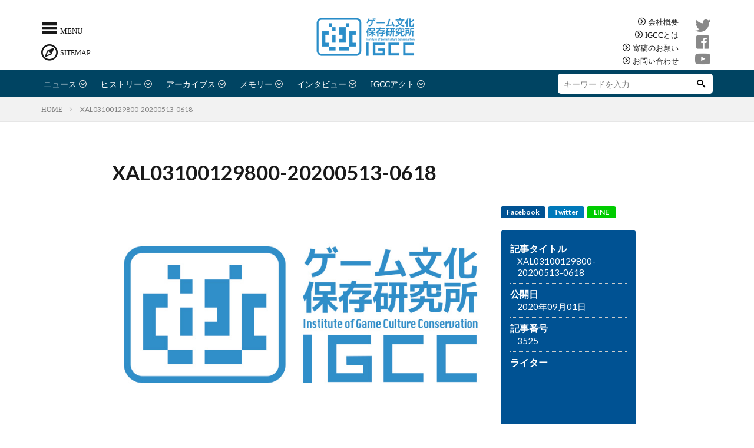

--- FILE ---
content_type: text/html; charset=UTF-8
request_url: https://igcc.jp/namcot-02/xal03100129800-20200513-0618/
body_size: 14020
content:
<!DOCTYPE html>
<html>

	<style>img:is([sizes="auto" i], [sizes^="auto," i]) { contain-intrinsic-size: 3000px 1500px }</style>
	
		<!-- All in One SEO 4.7.7.2 - aioseo.com -->
		<title>XAL03100129800-20200513-0618 | ゲーム文化保存研究所</title>
	<meta name="robots" content="max-image-preview:large" />
	<meta name="author" content="igccAdmin"/>
	<link rel="canonical" href="https://igcc.jp/namcot-02/xal03100129800-20200513-0618/" />
	<meta name="generator" content="All in One SEO (AIOSEO) 4.7.7.2" />
		<meta property="og:locale" content="ja_JP" />
		<meta property="og:site_name" content="ゲーム文化保存研究所" />
		<meta property="og:type" content="article" />
		<meta property="og:title" content="XAL03100129800-20200513-0618 | ゲーム文化保存研究所" />
		<meta property="og:url" content="https://igcc.jp/namcot-02/xal03100129800-20200513-0618/" />
		<meta property="article:published_time" content="2020-09-01T06:15:16+00:00" />
		<meta property="article:modified_time" content="2020-09-01T06:15:16+00:00" />
		<meta name="twitter:card" content="summary_large_image" />
		<meta name="twitter:site" content="@igcc_jp" />
		<meta name="twitter:title" content="XAL03100129800-20200513-0618 | ゲーム文化保存研究所" />
		<script type="application/ld+json" class="aioseo-schema">
			{"@context":"https:\/\/schema.org","@graph":[{"@type":"BreadcrumbList","@id":"https:\/\/igcc.jp\/namcot-02\/xal03100129800-20200513-0618\/#breadcrumblist","itemListElement":[{"@type":"ListItem","@id":"https:\/\/igcc.jp\/#listItem","position":1,"name":"\u5bb6","item":"https:\/\/igcc.jp\/","nextItem":{"@type":"ListItem","@id":"https:\/\/igcc.jp\/namcot-02\/xal03100129800-20200513-0618\/#listItem","name":"XAL03100129800-20200513-0618"}},{"@type":"ListItem","@id":"https:\/\/igcc.jp\/namcot-02\/xal03100129800-20200513-0618\/#listItem","position":2,"name":"XAL03100129800-20200513-0618","previousItem":{"@type":"ListItem","@id":"https:\/\/igcc.jp\/#listItem","name":"\u5bb6"}}]},{"@type":"ItemPage","@id":"https:\/\/igcc.jp\/namcot-02\/xal03100129800-20200513-0618\/#itempage","url":"https:\/\/igcc.jp\/namcot-02\/xal03100129800-20200513-0618\/","name":"XAL03100129800-20200513-0618 | \u30b2\u30fc\u30e0\u6587\u5316\u4fdd\u5b58\u7814\u7a76\u6240","inLanguage":"ja","isPartOf":{"@id":"https:\/\/igcc.jp\/#website"},"breadcrumb":{"@id":"https:\/\/igcc.jp\/namcot-02\/xal03100129800-20200513-0618\/#breadcrumblist"},"author":{"@id":"https:\/\/igcc.jp\/author\/igccadmin\/#author"},"creator":{"@id":"https:\/\/igcc.jp\/author\/igccadmin\/#author"},"datePublished":"2020-09-01T15:15:16+09:00","dateModified":"2020-09-01T15:15:16+09:00"},{"@type":"Organization","@id":"https:\/\/igcc.jp\/#organization","name":"\u30b2\u30fc\u30e0\u6587\u5316\u4fdd\u5b58\u7814\u7a76\u6240","description":"\u6545\u304d\u3092\u6e29\u3081\u3001\u65b0\u304d\u3092\u77e5\u308b \uff0d \u9ece\u660e\u671f\u306e\u30b2\u30fc\u30e0\u6587\u5316\u3092\u4fdd\u5b58\u30fb\u7814\u7a76\u3057\u3001\u65b0\u3057\u3044\u30b2\u30fc\u30e0\u6587\u5316\u3092\u5275\u51fa\u3059\u308b\u3002","url":"https:\/\/igcc.jp\/"},{"@type":"Person","@id":"https:\/\/igcc.jp\/author\/igccadmin\/#author","url":"https:\/\/igcc.jp\/author\/igccadmin\/","name":"igccAdmin","image":{"@type":"ImageObject","@id":"https:\/\/igcc.jp\/namcot-02\/xal03100129800-20200513-0618\/#authorImage","url":"https:\/\/secure.gravatar.com\/avatar\/5272f8b2c087b1b74d0a7255221ee52f?s=96&d=mm&r=g","width":96,"height":96,"caption":"igccAdmin"}},{"@type":"WebSite","@id":"https:\/\/igcc.jp\/#website","url":"https:\/\/igcc.jp\/","name":"\u30b2\u30fc\u30e0\u6587\u5316\u4fdd\u5b58\u7814\u7a76\u6240","description":"\u6545\u304d\u3092\u6e29\u3081\u3001\u65b0\u304d\u3092\u77e5\u308b \uff0d \u9ece\u660e\u671f\u306e\u30b2\u30fc\u30e0\u6587\u5316\u3092\u4fdd\u5b58\u30fb\u7814\u7a76\u3057\u3001\u65b0\u3057\u3044\u30b2\u30fc\u30e0\u6587\u5316\u3092\u5275\u51fa\u3059\u308b\u3002","inLanguage":"ja","publisher":{"@id":"https:\/\/igcc.jp\/#organization"}}]}
		</script>
		<!-- All in One SEO -->

		<!-- This site uses the Google Analytics by MonsterInsights plugin v9.2.4 - Using Analytics tracking - https://www.monsterinsights.com/ -->
		<!-- Note: MonsterInsights is not currently configured on this site. The site owner needs to authenticate with Google Analytics in the MonsterInsights settings panel. -->
					<!-- No tracking code set -->
				<!-- / Google Analytics by MonsterInsights -->
		<script type="text/javascript">
/* <![CDATA[ */
window._wpemojiSettings = {"baseUrl":"https:\/\/s.w.org\/images\/core\/emoji\/15.0.3\/72x72\/","ext":".png","svgUrl":"https:\/\/s.w.org\/images\/core\/emoji\/15.0.3\/svg\/","svgExt":".svg","source":{"concatemoji":"https:\/\/igcc.jp\/wp-includes\/js\/wp-emoji-release.min.js?ver=6.7.4"}};
/*! This file is auto-generated */
!function(i,n){var o,s,e;function c(e){try{var t={supportTests:e,timestamp:(new Date).valueOf()};sessionStorage.setItem(o,JSON.stringify(t))}catch(e){}}function p(e,t,n){e.clearRect(0,0,e.canvas.width,e.canvas.height),e.fillText(t,0,0);var t=new Uint32Array(e.getImageData(0,0,e.canvas.width,e.canvas.height).data),r=(e.clearRect(0,0,e.canvas.width,e.canvas.height),e.fillText(n,0,0),new Uint32Array(e.getImageData(0,0,e.canvas.width,e.canvas.height).data));return t.every(function(e,t){return e===r[t]})}function u(e,t,n){switch(t){case"flag":return n(e,"\ud83c\udff3\ufe0f\u200d\u26a7\ufe0f","\ud83c\udff3\ufe0f\u200b\u26a7\ufe0f")?!1:!n(e,"\ud83c\uddfa\ud83c\uddf3","\ud83c\uddfa\u200b\ud83c\uddf3")&&!n(e,"\ud83c\udff4\udb40\udc67\udb40\udc62\udb40\udc65\udb40\udc6e\udb40\udc67\udb40\udc7f","\ud83c\udff4\u200b\udb40\udc67\u200b\udb40\udc62\u200b\udb40\udc65\u200b\udb40\udc6e\u200b\udb40\udc67\u200b\udb40\udc7f");case"emoji":return!n(e,"\ud83d\udc26\u200d\u2b1b","\ud83d\udc26\u200b\u2b1b")}return!1}function f(e,t,n){var r="undefined"!=typeof WorkerGlobalScope&&self instanceof WorkerGlobalScope?new OffscreenCanvas(300,150):i.createElement("canvas"),a=r.getContext("2d",{willReadFrequently:!0}),o=(a.textBaseline="top",a.font="600 32px Arial",{});return e.forEach(function(e){o[e]=t(a,e,n)}),o}function t(e){var t=i.createElement("script");t.src=e,t.defer=!0,i.head.appendChild(t)}"undefined"!=typeof Promise&&(o="wpEmojiSettingsSupports",s=["flag","emoji"],n.supports={everything:!0,everythingExceptFlag:!0},e=new Promise(function(e){i.addEventListener("DOMContentLoaded",e,{once:!0})}),new Promise(function(t){var n=function(){try{var e=JSON.parse(sessionStorage.getItem(o));if("object"==typeof e&&"number"==typeof e.timestamp&&(new Date).valueOf()<e.timestamp+604800&&"object"==typeof e.supportTests)return e.supportTests}catch(e){}return null}();if(!n){if("undefined"!=typeof Worker&&"undefined"!=typeof OffscreenCanvas&&"undefined"!=typeof URL&&URL.createObjectURL&&"undefined"!=typeof Blob)try{var e="postMessage("+f.toString()+"("+[JSON.stringify(s),u.toString(),p.toString()].join(",")+"));",r=new Blob([e],{type:"text/javascript"}),a=new Worker(URL.createObjectURL(r),{name:"wpTestEmojiSupports"});return void(a.onmessage=function(e){c(n=e.data),a.terminate(),t(n)})}catch(e){}c(n=f(s,u,p))}t(n)}).then(function(e){for(var t in e)n.supports[t]=e[t],n.supports.everything=n.supports.everything&&n.supports[t],"flag"!==t&&(n.supports.everythingExceptFlag=n.supports.everythingExceptFlag&&n.supports[t]);n.supports.everythingExceptFlag=n.supports.everythingExceptFlag&&!n.supports.flag,n.DOMReady=!1,n.readyCallback=function(){n.DOMReady=!0}}).then(function(){return e}).then(function(){var e;n.supports.everything||(n.readyCallback(),(e=n.source||{}).concatemoji?t(e.concatemoji):e.wpemoji&&e.twemoji&&(t(e.twemoji),t(e.wpemoji)))}))}((window,document),window._wpemojiSettings);
/* ]]> */
</script>
<link rel='stylesheet' id='mci-footnotes-no-tooltips-pagelayout-none-css' href='https://igcc.jp/wp-content/plugins/footnotes/css/footnotes-nottbrpl0.min.css?ver=2.7.3' type='text/css' media='all' />
<link rel='stylesheet' id='snow-monkey-blocks/child-pages/nopro-css' href='https://igcc.jp/wp-content/plugins/snow-monkey-blocks/dist/block/child-pages/nopro.css?ver=1651487136' type='text/css' media='all' />
<link rel='stylesheet' id='snow-monkey-blocks/contents-outline/nopro-css' href='https://igcc.jp/wp-content/plugins/snow-monkey-blocks/dist/block/contents-outline/nopro.css?ver=1651487136' type='text/css' media='all' />
<link rel='stylesheet' id='snow-monkey-blocks/like-me-box/nopro-css' href='https://igcc.jp/wp-content/plugins/snow-monkey-blocks/dist/block/like-me-box/nopro.css?ver=1651487136' type='text/css' media='all' />
<link rel='stylesheet' id='snow-monkey-blocks/pickup-slider/nopro-css' href='https://igcc.jp/wp-content/plugins/snow-monkey-blocks/dist/block/pickup-slider/nopro.css?ver=1651487136' type='text/css' media='all' />
<link rel='stylesheet' id='snow-monkey-blocks/recent-posts/nopro-css' href='https://igcc.jp/wp-content/plugins/snow-monkey-blocks/dist/block/recent-posts/nopro.css?ver=1651487136' type='text/css' media='all' />
<link rel='stylesheet' id='snow-monkey-blocks/rss/nopro-css' href='https://igcc.jp/wp-content/plugins/snow-monkey-blocks/dist/block/rss/nopro.css?ver=1651487136' type='text/css' media='all' />
<link rel='stylesheet' id='snow-monkey-blocks/taxonomy-posts/nopro-css' href='https://igcc.jp/wp-content/plugins/snow-monkey-blocks/dist/block/taxonomy-posts/nopro.css?ver=1651487136' type='text/css' media='all' />
<link rel='stylesheet' id='snow-monkey-blocks/taxonomy-terms/nopro-css' href='https://igcc.jp/wp-content/plugins/snow-monkey-blocks/dist/block/taxonomy-terms/nopro.css?ver=1651487136' type='text/css' media='all' />
<style id='wp-emoji-styles-inline-css' type='text/css'>

	img.wp-smiley, img.emoji {
		display: inline !important;
		border: none !important;
		box-shadow: none !important;
		height: 1em !important;
		width: 1em !important;
		margin: 0 0.07em !important;
		vertical-align: -0.1em !important;
		background: none !important;
		padding: 0 !important;
	}
</style>
<link rel='stylesheet' id='wp-block-library-css' href='https://igcc.jp/wp-includes/css/dist/block-library/style.min.css?ver=6.7.4' type='text/css' media='all' />
<link rel='stylesheet' id='snow-monkey-blocks/accordion-css' href='https://igcc.jp/wp-content/plugins/snow-monkey-blocks/dist/block/accordion/style.css?ver=1651487136' type='text/css' media='all' />
<link rel='stylesheet' id='snow-monkey-blocks/alert-css' href='https://igcc.jp/wp-content/plugins/snow-monkey-blocks/dist/block/alert/style.css?ver=1651487136' type='text/css' media='all' />
<link rel='stylesheet' id='snow-monkey-blocks/balloon-css' href='https://igcc.jp/wp-content/plugins/snow-monkey-blocks/dist/block/balloon/style.css?ver=1651487136' type='text/css' media='all' />
<link rel='stylesheet' id='snow-monkey-blocks/box-css' href='https://igcc.jp/wp-content/plugins/snow-monkey-blocks/dist/block/box/style.css?ver=1651487136' type='text/css' media='all' />
<link rel='stylesheet' id='snow-monkey-blocks/btn-css' href='https://igcc.jp/wp-content/plugins/snow-monkey-blocks/dist/block/btn/style.css?ver=1651487136' type='text/css' media='all' />
<link rel='stylesheet' id='snow-monkey-blocks/btn-box-css' href='https://igcc.jp/wp-content/plugins/snow-monkey-blocks/dist/block/btn-box/style.css?ver=1651487136' type='text/css' media='all' />
<link rel='stylesheet' id='snow-monkey-blocks/buttons-css' href='https://igcc.jp/wp-content/plugins/snow-monkey-blocks/dist/block/buttons/style.css?ver=1651487136' type='text/css' media='all' />
<link rel='stylesheet' id='snow-monkey-blocks/categories-list-css' href='https://igcc.jp/wp-content/plugins/snow-monkey-blocks/dist/block/categories-list/style.css?ver=1651487136' type='text/css' media='all' />
<link rel='stylesheet' id='snow-monkey-blocks/container-css' href='https://igcc.jp/wp-content/plugins/snow-monkey-blocks/dist/block/container/style.css?ver=1651487136' type='text/css' media='all' />
<link rel='stylesheet' id='snow-monkey-blocks/countdown-css' href='https://igcc.jp/wp-content/plugins/snow-monkey-blocks/dist/block/countdown/style.css?ver=1651487136' type='text/css' media='all' />
<link rel='stylesheet' id='snow-monkey-blocks/directory-structure-css' href='https://igcc.jp/wp-content/plugins/snow-monkey-blocks/dist/block/directory-structure/style.css?ver=1651487136' type='text/css' media='all' />
<link rel='stylesheet' id='snow-monkey-blocks/evaluation-star-css' href='https://igcc.jp/wp-content/plugins/snow-monkey-blocks/dist/block/evaluation-star/style.css?ver=1651487136' type='text/css' media='all' />
<link rel='stylesheet' id='snow-monkey-blocks/faq-css' href='https://igcc.jp/wp-content/plugins/snow-monkey-blocks/dist/block/faq/style.css?ver=1651487136' type='text/css' media='all' />
<link rel='stylesheet' id='snow-monkey-blocks/information-css' href='https://igcc.jp/wp-content/plugins/snow-monkey-blocks/dist/block/information/style.css?ver=1651487136' type='text/css' media='all' />
<link rel='stylesheet' id='snow-monkey-blocks/items-css' href='https://igcc.jp/wp-content/plugins/snow-monkey-blocks/dist/block/items/style.css?ver=1651487136' type='text/css' media='all' />
<link rel='stylesheet' id='snow-monkey-blocks/list-css' href='https://igcc.jp/wp-content/plugins/snow-monkey-blocks/dist/block/list/style.css?ver=1651487136' type='text/css' media='all' />
<link rel='stylesheet' id='snow-monkey-blocks/media-text-css' href='https://igcc.jp/wp-content/plugins/snow-monkey-blocks/dist/block/media-text/style.css?ver=1651487136' type='text/css' media='all' />
<link rel='stylesheet' id='snow-monkey-blocks/panels-css' href='https://igcc.jp/wp-content/plugins/snow-monkey-blocks/dist/block/panels/style.css?ver=1651487136' type='text/css' media='all' />
<link rel='stylesheet' id='snow-monkey-blocks/price-menu-css' href='https://igcc.jp/wp-content/plugins/snow-monkey-blocks/dist/block/price-menu/style.css?ver=1651487136' type='text/css' media='all' />
<link rel='stylesheet' id='snow-monkey-blocks/pricing-table-css' href='https://igcc.jp/wp-content/plugins/snow-monkey-blocks/dist/block/pricing-table/style.css?ver=1651487136' type='text/css' media='all' />
<link rel='stylesheet' id='snow-monkey-blocks/rating-box-css' href='https://igcc.jp/wp-content/plugins/snow-monkey-blocks/dist/block/rating-box/style.css?ver=1651487136' type='text/css' media='all' />
<link rel='stylesheet' id='snow-monkey-blocks/section-css' href='https://igcc.jp/wp-content/plugins/snow-monkey-blocks/dist/block/section/style.css?ver=1651487136' type='text/css' media='all' />
<link rel='stylesheet' id='snow-monkey-blocks/section-break-the-grid-css' href='https://igcc.jp/wp-content/plugins/snow-monkey-blocks/dist/block/section-break-the-grid/style.css?ver=6.7.4' type='text/css' media='all' />
<link rel='stylesheet' id='snow-monkey-blocks/section-side-heading-css' href='https://igcc.jp/wp-content/plugins/snow-monkey-blocks/dist/block/section-side-heading/style.css?ver=1651487136' type='text/css' media='all' />
<link rel='stylesheet' id='snow-monkey-blocks/section-with-bgimage-css' href='https://igcc.jp/wp-content/plugins/snow-monkey-blocks/dist/block/section-with-bgimage/style.css?ver=1651487136' type='text/css' media='all' />
<link rel='stylesheet' id='snow-monkey-blocks/section-with-bgvideo-css' href='https://igcc.jp/wp-content/plugins/snow-monkey-blocks/dist/block/section-with-bgvideo/style.css?ver=1651487136' type='text/css' media='all' />
<link rel='stylesheet' id='slick-carousel-css' href='https://igcc.jp/wp-content/plugins/snow-monkey-blocks/dist/packages/slick/slick.css?ver=1651487136' type='text/css' media='all' />
<link rel='stylesheet' id='slick-carousel-theme-css' href='https://igcc.jp/wp-content/plugins/snow-monkey-blocks/dist/packages/slick/slick-theme.css?ver=1651487136' type='text/css' media='all' />
<link rel='stylesheet' id='snow-monkey-blocks/slider-css' href='https://igcc.jp/wp-content/plugins/snow-monkey-blocks/dist/block/slider/style.css?ver=1651487136' type='text/css' media='all' />
<link rel='stylesheet' id='spider-css' href='https://igcc.jp/wp-content/plugins/snow-monkey-blocks/dist/packages/spider/dist/css/spider.css?ver=1651487136' type='text/css' media='all' />
<link rel='stylesheet' id='snow-monkey-blocks/spider-contents-slider-css' href='https://igcc.jp/wp-content/plugins/snow-monkey-blocks/dist/block/spider-contents-slider/style.css?ver=1651487136' type='text/css' media='all' />
<link rel='stylesheet' id='snow-monkey-blocks/spider-pickup-slider-css' href='https://igcc.jp/wp-content/plugins/snow-monkey-blocks/dist/block/spider-pickup-slider/style.css?ver=1651487136' type='text/css' media='all' />
<link rel='stylesheet' id='snow-monkey-blocks/spider-slider-css' href='https://igcc.jp/wp-content/plugins/snow-monkey-blocks/dist/block/spider-slider/style.css?ver=1651487136' type='text/css' media='all' />
<link rel='stylesheet' id='snow-monkey-blocks/step-css' href='https://igcc.jp/wp-content/plugins/snow-monkey-blocks/dist/block/step/style.css?ver=1651487136' type='text/css' media='all' />
<link rel='stylesheet' id='snow-monkey-blocks/tabs-css' href='https://igcc.jp/wp-content/plugins/snow-monkey-blocks/dist/block/tabs/style.css?ver=1651487136' type='text/css' media='all' />
<link rel='stylesheet' id='snow-monkey-blocks/taxonomy-terms-css' href='https://igcc.jp/wp-content/plugins/snow-monkey-blocks/dist/block/taxonomy-terms/style.css?ver=1651487136' type='text/css' media='all' />
<link rel='stylesheet' id='snow-monkey-blocks/testimonial-css' href='https://igcc.jp/wp-content/plugins/snow-monkey-blocks/dist/block/testimonial/style.css?ver=1651487136' type='text/css' media='all' />
<link rel='stylesheet' id='snow-monkey-blocks/thumbnail-gallery-css' href='https://igcc.jp/wp-content/plugins/snow-monkey-blocks/dist/block/thumbnail-gallery/style.css?ver=1651487136' type='text/css' media='all' />
<link rel='stylesheet' id='liquid-block-speech-css' href='https://igcc.jp/wp-content/plugins/liquid-speech-balloon/css/block.css?ver=6.7.4' type='text/css' media='all' />
<link rel='stylesheet' id='snow-monkey-blocks-fallback-css' href='https://igcc.jp/wp-content/plugins/snow-monkey-blocks/dist/css/fallback.css?ver=1651487136' type='text/css' media='all' />
<link rel='stylesheet' id='snow-monkey-blocks-css' href='https://igcc.jp/wp-content/plugins/snow-monkey-blocks/dist/css/blocks.css?ver=1651487136' type='text/css' media='all' />
<style id='classic-theme-styles-inline-css' type='text/css'>
/*! This file is auto-generated */
.wp-block-button__link{color:#fff;background-color:#32373c;border-radius:9999px;box-shadow:none;text-decoration:none;padding:calc(.667em + 2px) calc(1.333em + 2px);font-size:1.125em}.wp-block-file__button{background:#32373c;color:#fff;text-decoration:none}
</style>
<style id='global-styles-inline-css' type='text/css'>
:root{--wp--preset--aspect-ratio--square: 1;--wp--preset--aspect-ratio--4-3: 4/3;--wp--preset--aspect-ratio--3-4: 3/4;--wp--preset--aspect-ratio--3-2: 3/2;--wp--preset--aspect-ratio--2-3: 2/3;--wp--preset--aspect-ratio--16-9: 16/9;--wp--preset--aspect-ratio--9-16: 9/16;--wp--preset--color--black: #000000;--wp--preset--color--cyan-bluish-gray: #abb8c3;--wp--preset--color--white: #ffffff;--wp--preset--color--pale-pink: #f78da7;--wp--preset--color--vivid-red: #cf2e2e;--wp--preset--color--luminous-vivid-orange: #ff6900;--wp--preset--color--luminous-vivid-amber: #fcb900;--wp--preset--color--light-green-cyan: #7bdcb5;--wp--preset--color--vivid-green-cyan: #00d084;--wp--preset--color--pale-cyan-blue: #8ed1fc;--wp--preset--color--vivid-cyan-blue: #0693e3;--wp--preset--color--vivid-purple: #9b51e0;--wp--preset--gradient--vivid-cyan-blue-to-vivid-purple: linear-gradient(135deg,rgba(6,147,227,1) 0%,rgb(155,81,224) 100%);--wp--preset--gradient--light-green-cyan-to-vivid-green-cyan: linear-gradient(135deg,rgb(122,220,180) 0%,rgb(0,208,130) 100%);--wp--preset--gradient--luminous-vivid-amber-to-luminous-vivid-orange: linear-gradient(135deg,rgba(252,185,0,1) 0%,rgba(255,105,0,1) 100%);--wp--preset--gradient--luminous-vivid-orange-to-vivid-red: linear-gradient(135deg,rgba(255,105,0,1) 0%,rgb(207,46,46) 100%);--wp--preset--gradient--very-light-gray-to-cyan-bluish-gray: linear-gradient(135deg,rgb(238,238,238) 0%,rgb(169,184,195) 100%);--wp--preset--gradient--cool-to-warm-spectrum: linear-gradient(135deg,rgb(74,234,220) 0%,rgb(151,120,209) 20%,rgb(207,42,186) 40%,rgb(238,44,130) 60%,rgb(251,105,98) 80%,rgb(254,248,76) 100%);--wp--preset--gradient--blush-light-purple: linear-gradient(135deg,rgb(255,206,236) 0%,rgb(152,150,240) 100%);--wp--preset--gradient--blush-bordeaux: linear-gradient(135deg,rgb(254,205,165) 0%,rgb(254,45,45) 50%,rgb(107,0,62) 100%);--wp--preset--gradient--luminous-dusk: linear-gradient(135deg,rgb(255,203,112) 0%,rgb(199,81,192) 50%,rgb(65,88,208) 100%);--wp--preset--gradient--pale-ocean: linear-gradient(135deg,rgb(255,245,203) 0%,rgb(182,227,212) 50%,rgb(51,167,181) 100%);--wp--preset--gradient--electric-grass: linear-gradient(135deg,rgb(202,248,128) 0%,rgb(113,206,126) 100%);--wp--preset--gradient--midnight: linear-gradient(135deg,rgb(2,3,129) 0%,rgb(40,116,252) 100%);--wp--preset--font-size--small: 13px;--wp--preset--font-size--medium: 20px;--wp--preset--font-size--large: 36px;--wp--preset--font-size--x-large: 42px;--wp--preset--spacing--20: 0.44rem;--wp--preset--spacing--30: 0.67rem;--wp--preset--spacing--40: 1rem;--wp--preset--spacing--50: 1.5rem;--wp--preset--spacing--60: 2.25rem;--wp--preset--spacing--70: 3.38rem;--wp--preset--spacing--80: 5.06rem;--wp--preset--shadow--natural: 6px 6px 9px rgba(0, 0, 0, 0.2);--wp--preset--shadow--deep: 12px 12px 50px rgba(0, 0, 0, 0.4);--wp--preset--shadow--sharp: 6px 6px 0px rgba(0, 0, 0, 0.2);--wp--preset--shadow--outlined: 6px 6px 0px -3px rgba(255, 255, 255, 1), 6px 6px rgba(0, 0, 0, 1);--wp--preset--shadow--crisp: 6px 6px 0px rgba(0, 0, 0, 1);}:where(.is-layout-flex){gap: 0.5em;}:where(.is-layout-grid){gap: 0.5em;}body .is-layout-flex{display: flex;}.is-layout-flex{flex-wrap: wrap;align-items: center;}.is-layout-flex > :is(*, div){margin: 0;}body .is-layout-grid{display: grid;}.is-layout-grid > :is(*, div){margin: 0;}:where(.wp-block-columns.is-layout-flex){gap: 2em;}:where(.wp-block-columns.is-layout-grid){gap: 2em;}:where(.wp-block-post-template.is-layout-flex){gap: 1.25em;}:where(.wp-block-post-template.is-layout-grid){gap: 1.25em;}.has-black-color{color: var(--wp--preset--color--black) !important;}.has-cyan-bluish-gray-color{color: var(--wp--preset--color--cyan-bluish-gray) !important;}.has-white-color{color: var(--wp--preset--color--white) !important;}.has-pale-pink-color{color: var(--wp--preset--color--pale-pink) !important;}.has-vivid-red-color{color: var(--wp--preset--color--vivid-red) !important;}.has-luminous-vivid-orange-color{color: var(--wp--preset--color--luminous-vivid-orange) !important;}.has-luminous-vivid-amber-color{color: var(--wp--preset--color--luminous-vivid-amber) !important;}.has-light-green-cyan-color{color: var(--wp--preset--color--light-green-cyan) !important;}.has-vivid-green-cyan-color{color: var(--wp--preset--color--vivid-green-cyan) !important;}.has-pale-cyan-blue-color{color: var(--wp--preset--color--pale-cyan-blue) !important;}.has-vivid-cyan-blue-color{color: var(--wp--preset--color--vivid-cyan-blue) !important;}.has-vivid-purple-color{color: var(--wp--preset--color--vivid-purple) !important;}.has-black-background-color{background-color: var(--wp--preset--color--black) !important;}.has-cyan-bluish-gray-background-color{background-color: var(--wp--preset--color--cyan-bluish-gray) !important;}.has-white-background-color{background-color: var(--wp--preset--color--white) !important;}.has-pale-pink-background-color{background-color: var(--wp--preset--color--pale-pink) !important;}.has-vivid-red-background-color{background-color: var(--wp--preset--color--vivid-red) !important;}.has-luminous-vivid-orange-background-color{background-color: var(--wp--preset--color--luminous-vivid-orange) !important;}.has-luminous-vivid-amber-background-color{background-color: var(--wp--preset--color--luminous-vivid-amber) !important;}.has-light-green-cyan-background-color{background-color: var(--wp--preset--color--light-green-cyan) !important;}.has-vivid-green-cyan-background-color{background-color: var(--wp--preset--color--vivid-green-cyan) !important;}.has-pale-cyan-blue-background-color{background-color: var(--wp--preset--color--pale-cyan-blue) !important;}.has-vivid-cyan-blue-background-color{background-color: var(--wp--preset--color--vivid-cyan-blue) !important;}.has-vivid-purple-background-color{background-color: var(--wp--preset--color--vivid-purple) !important;}.has-black-border-color{border-color: var(--wp--preset--color--black) !important;}.has-cyan-bluish-gray-border-color{border-color: var(--wp--preset--color--cyan-bluish-gray) !important;}.has-white-border-color{border-color: var(--wp--preset--color--white) !important;}.has-pale-pink-border-color{border-color: var(--wp--preset--color--pale-pink) !important;}.has-vivid-red-border-color{border-color: var(--wp--preset--color--vivid-red) !important;}.has-luminous-vivid-orange-border-color{border-color: var(--wp--preset--color--luminous-vivid-orange) !important;}.has-luminous-vivid-amber-border-color{border-color: var(--wp--preset--color--luminous-vivid-amber) !important;}.has-light-green-cyan-border-color{border-color: var(--wp--preset--color--light-green-cyan) !important;}.has-vivid-green-cyan-border-color{border-color: var(--wp--preset--color--vivid-green-cyan) !important;}.has-pale-cyan-blue-border-color{border-color: var(--wp--preset--color--pale-cyan-blue) !important;}.has-vivid-cyan-blue-border-color{border-color: var(--wp--preset--color--vivid-cyan-blue) !important;}.has-vivid-purple-border-color{border-color: var(--wp--preset--color--vivid-purple) !important;}.has-vivid-cyan-blue-to-vivid-purple-gradient-background{background: var(--wp--preset--gradient--vivid-cyan-blue-to-vivid-purple) !important;}.has-light-green-cyan-to-vivid-green-cyan-gradient-background{background: var(--wp--preset--gradient--light-green-cyan-to-vivid-green-cyan) !important;}.has-luminous-vivid-amber-to-luminous-vivid-orange-gradient-background{background: var(--wp--preset--gradient--luminous-vivid-amber-to-luminous-vivid-orange) !important;}.has-luminous-vivid-orange-to-vivid-red-gradient-background{background: var(--wp--preset--gradient--luminous-vivid-orange-to-vivid-red) !important;}.has-very-light-gray-to-cyan-bluish-gray-gradient-background{background: var(--wp--preset--gradient--very-light-gray-to-cyan-bluish-gray) !important;}.has-cool-to-warm-spectrum-gradient-background{background: var(--wp--preset--gradient--cool-to-warm-spectrum) !important;}.has-blush-light-purple-gradient-background{background: var(--wp--preset--gradient--blush-light-purple) !important;}.has-blush-bordeaux-gradient-background{background: var(--wp--preset--gradient--blush-bordeaux) !important;}.has-luminous-dusk-gradient-background{background: var(--wp--preset--gradient--luminous-dusk) !important;}.has-pale-ocean-gradient-background{background: var(--wp--preset--gradient--pale-ocean) !important;}.has-electric-grass-gradient-background{background: var(--wp--preset--gradient--electric-grass) !important;}.has-midnight-gradient-background{background: var(--wp--preset--gradient--midnight) !important;}.has-small-font-size{font-size: var(--wp--preset--font-size--small) !important;}.has-medium-font-size{font-size: var(--wp--preset--font-size--medium) !important;}.has-large-font-size{font-size: var(--wp--preset--font-size--large) !important;}.has-x-large-font-size{font-size: var(--wp--preset--font-size--x-large) !important;}
:where(.wp-block-post-template.is-layout-flex){gap: 1.25em;}:where(.wp-block-post-template.is-layout-grid){gap: 1.25em;}
:where(.wp-block-columns.is-layout-flex){gap: 2em;}:where(.wp-block-columns.is-layout-grid){gap: 2em;}
:root :where(.wp-block-pullquote){font-size: 1.5em;line-height: 1.6;}
</style>
<link rel='stylesheet' id='toc-screen-css' href='https://igcc.jp/wp-content/plugins/table-of-contents-plus/screen.min.css?ver=2411.1' type='text/css' media='all' />
<link rel='stylesheet' id='related-frontend-css-css' href='https://igcc.jp/wp-content/plugins/related/css/frontend-style.css?ver=3.4.1' type='text/css' media='all' />
<link rel='stylesheet' id='taxopress-frontend-css-css' href='https://igcc.jp/wp-content/plugins/simple-tags/assets/frontend/css/frontend.css?ver=3.28.1' type='text/css' media='all' />
<script type="text/javascript" src="https://igcc.jp/wp-includes/js/jquery/jquery.min.js?ver=3.7.1" id="jquery-core-js"></script>
<script type="text/javascript" src="https://igcc.jp/wp-includes/js/jquery/jquery-migrate.min.js?ver=3.4.1" id="jquery-migrate-js"></script>
<script type="text/javascript" src="https://igcc.jp/wp-content/plugins/snow-monkey-blocks/dist/packages/spider/dist/js/spider.js?ver=1651487136" id="spider-js"></script>
<script type="text/javascript" src="https://igcc.jp/wp-content/plugins/snow-monkey-blocks/dist/block/spider-pickup-slider/script.js?ver=1651487136" id="snow-monkey-blocks/spider-pickup-slider-js"></script>
<script type="text/javascript" src="https://igcc.jp/wp-content/plugins/snow-monkey-blocks/dist/block/spider-slider/script.js?ver=1651487136" id="snow-monkey-blocks/spider-slider-js"></script>
<script type="text/javascript" src="https://igcc.jp/wp-content/plugins/simple-tags/assets/frontend/js/frontend.js?ver=3.28.1" id="taxopress-frontend-js-js"></script>
<link rel="https://api.w.org/" href="https://igcc.jp/wp-json/" /><link rel="alternate" title="JSON" type="application/json" href="https://igcc.jp/wp-json/wp/v2/media/3525" /><link rel="EditURI" type="application/rsd+xml" title="RSD" href="https://igcc.jp/xmlrpc.php?rsd" />
<meta name="generator" content="WordPress 6.7.4" />
<link rel='shortlink' href='https://igcc.jp/?p=3525' />
<link rel="alternate" title="oEmbed (JSON)" type="application/json+oembed" href="https://igcc.jp/wp-json/oembed/1.0/embed?url=https%3A%2F%2Figcc.jp%2Fnamcot-02%2Fxal03100129800-20200513-0618%2F" />
<link rel="alternate" title="oEmbed (XML)" type="text/xml+oembed" href="https://igcc.jp/wp-json/oembed/1.0/embed?url=https%3A%2F%2Figcc.jp%2Fnamcot-02%2Fxal03100129800-20200513-0618%2F&#038;format=xml" />
<style type="text/css">.liquid-speech-balloon-01 .liquid-speech-balloon-avatar { background-image: url("https://igcc.jp/wp-content/uploads/2021/06/icon-anko120-5.png"); } .liquid-speech-balloon-02 .liquid-speech-balloon-avatar { background-image: url("https://igcc.jp/wp-content/uploads/2021/06/icon-tunakara120-1.png"); } .liquid-speech-balloon-03 .liquid-speech-balloon-avatar { background-image: url("https://igcc.jp/wp-content/uploads/2021/06/icon-lesser-casio-san120.png"); } .liquid-speech-balloon-04 .liquid-speech-balloon-avatar { background-image: url("https://igcc.jp/wp-content/uploads/2021/06/icon-maruyama-san120.png"); } .liquid-speech-balloon-05 .liquid-speech-balloon-avatar { background-image: url("https://igcc.jp/wp-content/uploads/2021/06/icon-kondo-san120.png"); } .liquid-speech-balloon-06 .liquid-speech-balloon-avatar { background-image: url("https://igcc.jp/wp-content/uploads/2021/09/fcbf97f22d298af207192187959903d9.png"); } .liquid-speech-balloon-07 .liquid-speech-balloon-avatar { background-image: url("https://igcc.jp/wp-content/uploads/2021/11/icon-shigihara-san.png"); } .liquid-speech-balloon-08 .liquid-speech-balloon-avatar { background-image: url("https://igcc.jp/wp-content/uploads/2021/12/icon-hime.png"); } .liquid-speech-balloon-09 .liquid-speech-balloon-avatar { background-image: url("https://igcc.jp/wp-content/uploads/2021/12/icon-sitappa.png"); } .liquid-speech-balloon-10 .liquid-speech-balloon-avatar { background-image: url("https://igcc.jp/wp-content/uploads/2021/12/icon-yusha.png"); } .liquid-speech-balloon-11 .liquid-speech-balloon-avatar { background-image: url("https://igcc.jp/wp-content/uploads/2021/12/shingi.png"); } .liquid-speech-balloon-12 .liquid-speech-balloon-avatar { background-image: url("https://igcc.jp/wp-content/uploads/2022/04/icon-hirachire.png"); } .liquid-speech-balloon-13 .liquid-speech-balloon-avatar { background-image: url("https://igcc.jp/wp-content/uploads/2022/06/icon-kurihara-san.png"); } .liquid-speech-balloon-14 .liquid-speech-balloon-avatar { background-image: url("https://igcc.jp/wp-content/uploads/2022/06/icon-sakamoto-san.png"); } .liquid-speech-balloon-15 .liquid-speech-balloon-avatar { background-image: url("https://igcc.jp/wp-content/uploads/2022/07/icon-cth-san.png"); } .liquid-speech-balloon-16 .liquid-speech-balloon-avatar { background-image: url("https://igcc.jp/wp-content/uploads/2022/07/icon-anko.png"); } .liquid-speech-balloon-17 .liquid-speech-balloon-avatar { background-image: url("https://igcc.jp/wp-content/uploads/2022/07/icon-igcccat.png"); } .liquid-speech-balloon-18 .liquid-speech-balloon-avatar { background-image: url("https://igcc.jp/wp-content/uploads/2022/08/icon-anko.png"); } .liquid-speech-balloon-19 .liquid-speech-balloon-avatar { background-image: url("https://igcc.jp/wp-content/uploads/2022/08/icon-kirariya-san.png"); } .liquid-speech-balloon-20 .liquid-speech-balloon-avatar { background-image: url("https://igcc.jp/wp-content/uploads/2024/08/15cc18330a27c1ae97eb89c531aaa508.png"); } .liquid-speech-balloon-21 .liquid-speech-balloon-avatar { background-image: url("https://igcc.jp/wp-content/uploads/2024/09/Illustration_kao.png"); } .liquid-speech-balloon-22 .liquid-speech-balloon-avatar { background-image: url("https://igcc.jp/wp-content/uploads/2024/12/cats.png"); } .liquid-speech-balloon-23 .liquid-speech-balloon-avatar { background-image: url("https://igcc.jp/wp-content/uploads/2024/12/toyamasan.png"); } .liquid-speech-balloon-24 .liquid-speech-balloon-avatar { background-image: url("https://igcc.jp/wp-content/uploads/2025/03/IllustrationB.png"); } .liquid-speech-balloon-25 .liquid-speech-balloon-avatar { background-image: url("https://igcc.jp/wp-content/uploads/2025/03/IllustrationC.png"); } .liquid-speech-balloon-26 .liquid-speech-balloon-avatar { background-image: url("https://igcc.jp/wp-content/uploads/2025/10/ge-iki87-ill1.png"); } .liquid-speech-balloon-27 .liquid-speech-balloon-avatar { background-image: url("https://igcc.jp/wp-content/uploads/2025/10/ge-iki87-ill11.png"); } .liquid-speech-balloon-28 .liquid-speech-balloon-avatar { background-image: url("https://igcc.jp/wp-content/uploads/2025/10/ge-iki87-ill6.png"); } .liquid-speech-balloon-29 .liquid-speech-balloon-avatar { background-image: url("https://igcc.jp/wp-content/uploads/2025/10/ge-iki87-ill9.png"); } .liquid-speech-balloon-30 .liquid-speech-balloon-avatar { background-image: url("https://igcc.jp/wp-content/uploads/2025/10/ge-iki87-ill7.png"); } .liquid-speech-balloon-31 .liquid-speech-balloon-avatar { background-image: url("https://igcc.jp/wp-content/uploads/2025/10/ge-iki87-ill2.png"); } .liquid-speech-balloon-32 .liquid-speech-balloon-avatar { background-image: url("https://igcc.jp/wp-content/uploads/2025/10/ge-iki87-ill4.png"); } .liquid-speech-balloon-33 .liquid-speech-balloon-avatar { background-image: url("https://igcc.jp/wp-content/uploads/2025/10/ge-iki87-ill5.png"); } .liquid-speech-balloon-34 .liquid-speech-balloon-avatar { background-image: url("https://igcc.jp/wp-content/uploads/2025/10/ge-iki87-ill12.png"); } .liquid-speech-balloon-35 .liquid-speech-balloon-avatar { background-image: url("https://igcc.jp/wp-content/uploads/2025/10/ge-iki87-ill8.png"); } .liquid-speech-balloon-36 .liquid-speech-balloon-avatar { background-image: url("https://igcc.jp/wp-content/uploads/2025/10/ge-iki87-ill3.png"); } .liquid-speech-balloon-37 .liquid-speech-balloon-avatar { background-image: url("https://igcc.jp/wp-content/uploads/2025/10/ge-iki87-ill10.png"); } .liquid-speech-balloon-01 .liquid-speech-balloon-avatar::after { content: "あんこ"; } .liquid-speech-balloon-02 .liquid-speech-balloon-avatar::after { content: "からしま"; } .liquid-speech-balloon-03 .liquid-speech-balloon-avatar::after { content: "まつした"; } .liquid-speech-balloon-04 .liquid-speech-balloon-avatar::after { content: "まるやま"; } .liquid-speech-balloon-05 .liquid-speech-balloon-avatar::after { content: "こんどう"; } .liquid-speech-balloon-06 .liquid-speech-balloon-avatar::after { content: "おこさま鉄山アキラ"; } .liquid-speech-balloon-07 .liquid-speech-balloon-avatar::after { content: "しぎはら"; } .liquid-speech-balloon-08 .liquid-speech-balloon-avatar::after { content: "ひめ"; } .liquid-speech-balloon-09 .liquid-speech-balloon-avatar::after { content: "したっぱ"; } .liquid-speech-balloon-10 .liquid-speech-balloon-avatar::after { content: "ゆうしゃ"; } .liquid-speech-balloon-11 .liquid-speech-balloon-avatar::after { content: "しんぎ"; } .liquid-speech-balloon-12 .liquid-speech-balloon-avatar::after { content: "ひらちれ"; } .liquid-speech-balloon-13 .liquid-speech-balloon-avatar::after { content: "栗原孝典さん"; } .liquid-speech-balloon-14 .liquid-speech-balloon-avatar::after { content: "坂本慎一さん"; } .liquid-speech-balloon-15 .liquid-speech-balloon-avatar::after { content: "喜多さん"; } .liquid-speech-balloon-16 .liquid-speech-balloon-avatar::after { content: "あんこ"; } .liquid-speech-balloon-17 .liquid-speech-balloon-avatar::after { content: "文化ネコ"; } .liquid-speech-balloon-18 .liquid-speech-balloon-avatar::after { content: "あんこ"; } .liquid-speech-balloon-19 .liquid-speech-balloon-avatar::after { content: "きらり屋さん"; } .liquid-speech-balloon-20 .liquid-speech-balloon-avatar::after { content: "taito店員さん"; } .liquid-speech-balloon-21 .liquid-speech-balloon-avatar::after { content: "タイトー下崎さん"; } .liquid-speech-balloon-22 .liquid-speech-balloon-avatar::after { content: "猫"; } .liquid-speech-balloon-23 .liquid-speech-balloon-avatar::after { content: "外山さん"; } .liquid-speech-balloon-24 .liquid-speech-balloon-avatar::after { content: "細川さん"; } .liquid-speech-balloon-25 .liquid-speech-balloon-avatar::after { content: "タイトーステーションBIGBOX高田馬場店"; } .liquid-speech-balloon-26 .liquid-speech-balloon-avatar::after { content: "弟子サラさん（AAA）"; } .liquid-speech-balloon-27 .liquid-speech-balloon-avatar::after { content: "大堀康祐さん（ANS）"; } .liquid-speech-balloon-28 .liquid-speech-balloon-avatar::after { content: "ででおさん（OPA→MMR→DDO）"; } .liquid-speech-balloon-29 .liquid-speech-balloon-avatar::after { content: "IMOさん（IMO）"; } .liquid-speech-balloon-30 .liquid-speech-balloon-avatar::after { content: "みさいル小野さん（IZU）"; } .liquid-speech-balloon-31 .liquid-speech-balloon-avatar::after { content: "辛島由紀子さん（NNT）"; } .liquid-speech-balloon-32 .liquid-speech-balloon-avatar::after { content: "きらり屋さん（OK3、OKS、OKAASAN）"; } .liquid-speech-balloon-33 .liquid-speech-balloon-avatar::after { content: "松岡毅さん（OJI）"; } .liquid-speech-balloon-34 .liquid-speech-balloon-avatar::after { content: "手塚一郎さん（SPC）"; } .liquid-speech-balloon-35 .liquid-speech-balloon-avatar::after { content: "外山雄一さん（TOY、Y.TOYAMA）"; } .liquid-speech-balloon-36 .liquid-speech-balloon-avatar::after { content: "ヒバナヨケルさん（KAN → STP → YKR）"; } .liquid-speech-balloon-37 .liquid-speech-balloon-avatar::after { content: "T³-CYR-WIZさん（WIZ）"; } </style>
		<style type="text/css" id="wp-custom-css">
			.liquid-speech-balloon-text p { margin: 0; }
		</style>
		
<style type="text/css" media="all">
.footnotes_reference_container {margin-top: 24px !important; margin-bottom: 0px !important;}
.footnote_container_prepare > p {border-bottom: 1px solid #aaaaaa !important;}


</style>
<head>
    <meta charset="UTF-8">
    <title>XAL03100129800-20200513-0618 ｜ゲーム文化保存研究所</title>
    <link class="css-async" rel ="stylesheet" href="/icon.min.css">
    <link class="css-async" rel href="https://fonts.googleapis.com/css?family=Lato:100,300,400,700,900">
    <link class="css-async" rel href="https://fonts.googleapis.com/css?family=Fjalla+One">
    <link rel="stylesheet" href="/style.css?20190928a">
    <script src="https://ajax.googleapis.com/ajax/libs/jquery/1.12.4/jquery.min.js"></script>
    <meta http-equiv="X-UA-Compatible" content="IE=edge">
    <meta name="viewport" content="width=device-width, initial-scale=1, viewport-fit=cover"/>

    <link rel="icon" href="https://igcc.jp/wp-content/uploads/2017/10/cropped-favi-32x32.png" sizes="32x32"/>
    <link rel="icon" href="https://igcc.jp/wp-content/uploads/2017/10/cropped-favi-259x259.png" sizes="192x192"/>
    <link rel="apple-touch-icon-precomposed" href="https://igcc.jp/wp-content/uploads/2017/10/cropped-favi-259x259.png"/>
    <meta name="msapplication-TileImage" content="https://igcc.jp/wp-content/uploads/2017/10/cropped-favi.png"/>
    <!-- slider -->
    <link href="/slick/slick-theme.css" rel="stylesheet" type="text/css">
    <link href="/slick/slick.css" rel="stylesheet" type="text/css">

    <script type="text/javascript" src="https://cdnjs.cloudflare.com/ajax/libs/jquery.tablesorter/2.31.0/js/jquery.tablesorter.min.js"></script>
    <link class="css-async" async rel="stylesheet" href="/database-table.css">
    <script type="text/javascript" src="/slick/slick.min.js"></script>
    <script>
    jQuery(function(){
        $('.slider').slick({
          fade:true,
          autoplay:true,
          autoplaySpeed:3000,
          dots:true,
          arrows:false,
        });
        $('.database').tablesorter(
          {
            headers: {
            }
          }
        );
    });
    </script>
    <!-- /slider -->
    
</head>

<body data-rsssl=1 class="attachment attachment-template-default single single-attachment postid-3525 attachmentid-3525 attachment-jpeg" id="top" >

<header class="l-header">
    <div class="container container-header">
        <!--logo-->
        <p class="siteTitle">
            <a class="siteTitle__link" href="/"><img class="siteTitle__logo" src="/imgs/logo-igcc.png" srcset="/imgs/logo-igcc.png 1x , /imgs/logo-igcc2x.png 2x" alt="IGCC"></a>
        </p>
        <!--/logo-->

        <!--searchBtn-->
        <div class="searchBtn searchBtn-right searchBtn-zero">
            <input class="searchBtn__checkbox" id="searchBtn-checkbox" type="checkbox">
            <label class="searchBtn__link searchBtn__link-text icon-burger-menu" for="searchBtn-checkbox"></label>
            <label class="searchBtn__unshown" for="searchBtn-checkbox"></label>

            <div class="searchBtn__content">
                <div class="searchBtn__scroll">
                    <label class="searchBtn__close" for="searchBtn-checkbox">CLOSE</label>
                    <div class="searchBtn__contentInner">
                        <aside class="widget">
                            <div class="widgetSearch">
                                <form method="get" action="https://igcc.jp/">
                                <div class="widgetSearch__contents">
                                    <h3 class="heading heading-tertiary">キーワード</h3>
                                    <input class="widgetSearch__input widgetSearch__input-max" type="text" name="s" placeholder="キーワードを入力" value="">
                                </div>
                                <div class="btn btn-search">
                                    <button class="btn__link btn__link-search" type="submit" value="search">検索</button>
                                </div>
                                </form>
                                <div class="md-links-wrapper">
                                    <ul class="md-links">
                                        <li class="md-link"><a href="/sitemap/">sitemap</a></li>
                                    </ul>
                                    
                                    <ul class="md-links">

                <li class="md-link">
                    <a href="https://igcc.jp/category/news/">ニュース</a>
                </li>

                <li class="md-link">
                    <a href="https://igcc.jp/category/history/">ヒストリー</a>
                    <ul class="md-links-sub">
                      <li class="nav-links-sub__item"><a href="https://igcc.jp/category/history/%e3%83%93%e3%83%87%e3%82%aa%e3%82%b2%e3%83%bc%e3%83%a0%e3%81%ae%e6%ad%b4%e5%8f%b2/">ビデオゲームの歴史</a></li>
                      <li class="nav-links-sub__item"><a href="https://igcc.jp/category/history/videogame-genealogy/">ビデオゲーム系譜学</a>
                      </li>
                    </ul>
                </li>

                <li class="md-link">
                  <a href="https://igcc.jp/category/archives/">アーカイブス</a>
                  <ul class="md-links-sub">
                    <li class="nav-links-sub__item"><a href="https://igcc.jp/category/archives/my-favorite/">マイ・フェイバリッツ</a></li>
                    <li class="nav-links-sub__item"><a href="/データベース一覧/">データベース</a></li>
                  </ul>
                </li>

                <li class="md-link">
                    <a href="https://igcc.jp/category/memory/">メモリー</a>
                    <ul class="md-links-sub">
                      <li class="nav-links-sub__item"><a href="https://igcc.jp/category/memory/%e3%82%b2%e3%83%bc%e3%83%a0%e3%83%a1%e3%83%87%e3%82%a3%e3%82%a2/">ゲームメディア</a></li>
                      <li class="nav-links-sub__item"><a href="https://igcc.jp/category/memory/%e3%83%9e%e3%82%a4%e3%83%bb%e3%83%99%e3%82%b9%e3%83%88%e3%83%bb%e3%82%a2%e3%83%bc%e3%82%b1%e3%83%bc%e3%83%89%e3%82%b2%e3%83%bc%e3%83%a0/">マイ・ベスト・アーケードゲーム</a></li>
                      <li class="nav-links-sub__item"><a href="https://igcc.jp/category/memory/%e8%81%96%e5%9c%b0%e5%b7%a1%e7%a4%bc/">聖地巡礼</a></li>
                      <li class="nav-links-sub__item"><a href="https://igcc.jp/category/memory/times-past/">ゲーム今昔物語</a></li>
                    </ul>
                </li>

                <li class="md-link">
                  <a href="https://igcc.jp/category/interview/">インタビュー</a>
                  <ul class="md-links-sub">
                    <li class="nav-links-sub__item"><a href="https://igcc.jp/category/interview/creators-voicelegend/">クリエイターズ・ボイス</a></li>
                    <li class="nav-links-sub__item"><a href="https://igcc.jp/category/interview/oral-history/">オーラル・ヒストリー</a></li>
                  </ul>
                </li>

                <li class="md-link">
                    <a href="https://igcc.jp/category/igcc-act/">IGCCアクト</a>
                </li>
            </ul>
                                    <ul class="md-links">
                                        <li class="md-link"><a href="/company/">会社概要</a></li>
                                        <li class="md-link"><a href="/about/">IGCCとは</a></li>
                                        <li class="md-link"><a href="/wanted/">寄稿のお願い</a></li>
                                        
                                        <li class="md-link"><a href="/contact/">お問い合わせ</a></li>
                                    </ul>
                                    <ul class="md-links">
                                        <li class="md-link"><a href="/terms-of-service/">利用規約</a></li>
                                        <li class="md-link"><a href="/privacy-policy/">プライバシーポリシー</a></li>
                                    </ul>
                                    <ul class="md-links">
                                        <li class="md-link"><a href="/ライター紹介/">ライター紹介</a></li>
                                    </ul>
                                </div>
                            </div>
                        </aside>
                    </div>
                </div>
            </div>
        </div>
        <!--/searchBtn-->

        <!-- sitemap -->
        <a href="/sitemap/" class="icon-compass2 header-sitemap"></a>
        <!-- /sitemap -->

        <!-- head-sublink -->
        <ul class="header-sublinks u-none-sp">
            <li class="header-sublink"><a href="/company/" class="icon-circle-right">会社概要</a></li>
            <li class="header-sublink"><a href="/about/" class="icon-circle-right">IGCCとは</a></li>
            <li class="header-sublink"><a href="/wanted/" class="icon-circle-right">寄稿のお願い</a></li>
            <li class="header-sublink"><a href="/contact/" class="icon-circle-right">お問い合わせ</a></li>
        </ul><!-- /head-sublink -->

        <!-- SNSicons -->
        <ul class="header-snsIcons">
            <li class="header-snsIcon"><a href="https://twitter.com/igcc_jp" class="icon-twitter"></a></li>
            <li class="header-snsIcon"><a href="https://www.facebook.com/igcc.jp/" class="icon-facebook2"></a></li>
            <li class="header-snsIcon"><a href="https://www.youtube.com/channel/UCqIky20ijOt3gcKf_Qgxy8A" class="icon-youtube"></a></li>
        </ul>
        <!-- /SNSicons -->
    </div>
</header>

<nav class="global-nav u-none-sp">
    <div class="nav-layout">
        <div class="nav-links-wrapper">
            <ul class="nav-links">

                <li class="nav-links__item">
                    <a href="https://igcc.jp/category/news/" class="icon-circle-down">ニュース</a>
                </li>

                <li class="nav-links__item">
                    <a href="https://igcc.jp/category/history/" class="icon-circle-down">ヒストリー</a>
<ul class="nav-links-sub">
<li class="nav-links-sub__item"><a href="https://igcc.jp/category/history/%e3%83%93%e3%83%87%e3%82%aa%e3%82%b2%e3%83%bc%e3%83%a0%e3%81%ae%e6%ad%b4%e5%8f%b2/">ビデオゲームの歴史</a><li>
<li class="nav-links-sub__item"><a href="https://igcc.jp/category/history/videogame-genealogy/">ビデオゲーム系譜学</a><li>
</ul>
                </li>

                <li class="nav-links__item">
                    <a href="https://igcc.jp/category/archives/" class="icon-circle-down">アーカイブス</a>
<ul class="nav-links-sub">
<li class="nav-links-sub__item"><a href="https://igcc.jp/category/archives/my-favorite/">マイ・フェイバリッツ</a><li>
<li class="nav-links-sub__item"><a href="/データベース一覧/">データベース</a><li>
</ul>
                </li>

                <li class="nav-links__item">
                    <a href="https://igcc.jp/category/memory/" class="icon-circle-down">メモリー</a>
<ul class="nav-links-sub">
<li class="nav-links-sub__item"><a href="https://igcc.jp/category/memory/%e3%82%b2%e3%83%bc%e3%83%a0%e3%83%a1%e3%83%87%e3%82%a3%e3%82%a2/">ゲームメディア</a><li>
<li class="nav-links-sub__item"><a href="https://igcc.jp/category/memory/%e3%83%9e%e3%82%a4%e3%83%bb%e3%83%99%e3%82%b9%e3%83%88%e3%83%bb%e3%82%a2%e3%83%bc%e3%82%b1%e3%83%bc%e3%83%89%e3%82%b2%e3%83%bc%e3%83%a0/">マイ・ベスト・アーケードゲーム</a><li>
<li class="nav-links-sub__item"><a href="https://igcc.jp/category/memory/%e8%81%96%e5%9c%b0%e5%b7%a1%e7%a4%bc/">聖地巡礼</a><li>
<li class="nav-links-sub__item"><a href="https://igcc.jp/category/memory/times-past/">ゲーム今昔物語</a><li>
</ul>
                </li>

                <li class="nav-links__item">
                    <a href="https://igcc.jp/category/interview/" class="icon-circle-down">インタビュー</a>
<ul class="nav-links-sub">
<li class="nav-links-sub__item"><a href="https://igcc.jp/category/interview/creators-voicelegend/">クリエイターズ・ボイス</a><li>
<li class="nav-links-sub__item"><a href="https://igcc.jp/category/interview/oral-history/">オーラル・ヒストリー</a><li>
</ul>
                </li>

                <li class="nav-links__item">
                    <a href="https://igcc.jp/category/igcc-act/" class="icon-circle-down">IGCCアクト</a>
                </li>
            </ul>
        </div>
        <div class="searchHead__search ">
            <form class="searchHead__form" method="get" target="_top" action="https://igcc.jp">
            <input class="searchHead__input" type="text" maxlength="50" name="s" placeholder="キーワードを入力" value="">
            <button class="searchHead__submit icon-search" type="submit" value="search"></button>
            </form>
        </div>
    </div>
</nav>


<div class="wider">
    <!--breadcrum-->
    <div class="breadcrumb">
        <ul class="breadcrumb__list container">
            <li class="breadcrumb__item icon-home"><a href="/">HOME</a></li>
                                    <li class="breadcrumb__item breadcrumb__item-current">XAL03100129800-20200513-0618</li>
        </ul>
    </div><!--/breadcrum-->
</div>

<div class="l-wrapper">

<!--l-main-->
<main id="main" class="site-main l-main l-main-wide900" role="main">
    <div class="ast-row">
        <article>
			<h1>
				XAL03100129800-20200513-0618			</h1> 

<div>
  	
</div>
              <div class="eye-catch-wrapper">
                <div class="post-thumb">
                  <img src="/wp-content/uploads/2019/09/igcc-eyecatch.jpg" alt="">
                </div>
                <div class="sub-data">
                  <div class="sns-btns">
                    <ul class="sns-btns-list">
                      <li class="sns-btns-list__facebook">
                        <a href="https://www.facebook.com/sharer/sharer.php?u=https://igcc.jp/namcot-02/xal03100129800-20200513-0618/&t=XAL03100129800-20200513-0618" target="blank" class="balloon-btn-link facebook-balloon-btn-link" rel="nofollow" onclick="window.open(this.href, 'window', 'width=600, height=400, menubar=no, toolbar=no, scrollbars=yes'); return false;">
                          <span>Facebook</span></a>
                          
                      </li>
                      <li class="sns-btns-list__twitter">
                        <a href="http://twitter.com/share?text=XAL03100129800-20200513-0618&url=https://igcc.jp/namcot-02/xal03100129800-20200513-0618/" target="blank" class="balloon-btn-link twitter-balloon-btn-link" rel="nofollow" onclick="window.open(this.href, 'window', 'width=600, height=400, menubar=no, toolbar=no, scrollbars=yes'); return false;">
                        <span>Twitter</span></a>
                      </li>
                      <li class="sns-btns-list__line"><a data-site="" class="ssba_line_share" href="https://social-plugins.line.me/lineit/share?url=https://igcc.jp/?p=3525&amp;preview=true" target="_blank">LINE</a></li>
                    </ul>
                  </div>
                  <ul class="sub-data__list">
                    <li>
                      <dl class="sub-data__list__dl">
                        <dt class="sub-data__list__dt">記事タイトル</dt><dd class="sub-data__list__dd">XAL03100129800-20200513-0618</dd>
                      </dl>
                    </li>
                    <li>
                      <dl class="sub-data__list__dl">
                        <dt class="sub-data__list__dt">公開日</dt><dd class="sub-data__list__dd">2020年09月01日</dd>
                      </dl>
                    </li>
                    <li>
                      <dl class="sub-data__list__dl">
                        <dt class="sub-data__list__dt">記事番号</dt><dd class="sub-data__list__dd">3525</dd>
                      </dl>
                    </li>
                    <li>
                      <dl class="sub-data__list__dl"><dt class="sub-data__list__dt">ライター</dt><dd class="sub-data__list__dd">
  </dd>
                      </dl>
                    </li>
      
                  </ul>
                </div>
              </div>
<p class="attachment"><a href='https://igcc.jp/wp-content/uploads/2020/09/XAL03100129800-20200513-0618.jpg'><img fetchpriority="high" decoding="async" width="300" height="169" src="https://igcc.jp/wp-content/uploads/2020/09/XAL03100129800-20200513-0618-300x169.jpg" class="attachment-medium size-medium" alt="" srcset="https://igcc.jp/wp-content/uploads/2020/09/XAL03100129800-20200513-0618-300x169.jpg 300w, https://igcc.jp/wp-content/uploads/2020/09/XAL03100129800-20200513-0618-1024x576.jpg 1024w, https://igcc.jp/wp-content/uploads/2020/09/XAL03100129800-20200513-0618-768x432.jpg 768w, https://igcc.jp/wp-content/uploads/2020/09/XAL03100129800-20200513-0618-375x211.jpg 375w, https://igcc.jp/wp-content/uploads/2020/09/XAL03100129800-20200513-0618.jpg 1280w" sizes="(max-width: 300px) 100vw, 300px" /></a></p>
        </article>
    
        <!--  同カテゴリの前後の記事へ移動 -->
        <div class="contents-slide mtop30">
            <button class="contents-slide__button"><a href="https://igcc.jp/namcot-02/" rel="prev">《前の記事へ</a></button>
            <button class="contents-slide__button"></button>
        </div>
    </div>




<h3 class="reccomend-post">こんな記事がよく読まれています</h3>
        <input type="radio" name="controller__viewRadio" value="viewWide" class="controller__viewRadio" id="viewWide" >
        <input type="radio" name="controller__viewRadio" value="viewCard" class="controller__viewRadio" id="viewCard" checked>
        <input type="radio" name="controller__viewRadio" value="viewNormal" class="controller__viewRadio icon-list" id="viewNormal" >
<div class="archive">

                <article class="archive__item">
                <div class="eyecatch">
                    <a class="eyecatch__link" href="https://igcc.jp/vgm%e3%83%ad%e3%83%9c%e3%83%83%e3%83%88/">
                                        <img src="https://igcc.jp/wp-content/uploads/2019/08/a97be92f8a90c58ce567e0227516da19-754x496.jpg" data-layzr="https://igcc.jp/wp-content/uploads/2019/08/a97be92f8a90c58ce567e0227516da19-754x496.jpg" class="attachment icatch375 size-icatch375 wp-post-image" alt="" />
                                        </a>
                </div>
                <div class="archive__contents">
                <div class="dateList">
						<p class="dateList__item icon-clock">2018年04月26日</p>
                    </div>
                    <h2 class="heading heading-secondary">
                        <a href="https://igcc.jp/vgm%e3%83%ad%e3%83%9c%e3%83%83%e3%83%88/">北関東のレトロゲームファンが集う聖地「VGMロボット深谷店」</a>
                    </h2>
                    <p class="phrase phrase-secondary"><p>埼玉県深谷市の「ビデオゲームミュージアム ロボット 深谷店」（以下、VGMロボット）は、北関東で唯一のレトロアーケードゲーム専門店ではないだろうか。 VGMロボットを運営している株式会社ロボットは20[&hellip;]</p>
</p>
                </div>
            </article>
                <article class="archive__item">
                <div class="eyecatch">
                    <a class="eyecatch__link" href="https://igcc.jp/hey/">
                                        <img src="https://igcc.jp/wp-content/uploads/2019/08/hey1-754x496.jpg" data-layzr="https://igcc.jp/wp-content/uploads/2019/08/hey1-754x496.jpg" class="attachment icatch375 size-icatch375 wp-post-image" alt="" />
                                        </a>
                </div>
                <div class="archive__contents">
                <div class="dateList">
						<p class="dateList__item icon-clock">2018年06月21日</p>
                    </div>
                    <h2 class="heading heading-secondary">
                        <a href="https://igcc.jp/hey/">秋葉原ゲーセンの老舗にしてコアなプレイヤーが集うレトロゲームの王国 「Hey」</a>
                    </h2>
                    <p class="phrase phrase-secondary"><p>「Hey」はゲームセンター激戦区の秋葉原で営業するタイトー直営の店舗だ。中央通り沿いにあり、秋葉原駅電気街口からも程近い場所で営業している。ライバル店に挟まれ、メインとなる営業フロアが2階から4階とい[&hellip;]</p>
</p>
                </div>
            </article>
                <article class="archive__item">
                <div class="eyecatch">
                    <a class="eyecatch__link" href="https://igcc.jp/%e3%83%9f%e3%83%83%e3%82%ad%e3%83%bc1/">
                                        <img src="https://igcc.jp/wp-content/uploads/2019/08/Micky1-1-375x250.jpg" data-layzr="https://igcc.jp/wp-content/uploads/2019/08/Micky1-1-375x250.jpg" class="attachment icatch375 size-icatch375 wp-post-image" alt="" />
                                        </a>
                </div>
                <div class="archive__contents">
                <div class="dateList">
						<p class="dateList__item icon-clock">2019年08月16日</p>
                    </div>
                    <h2 class="heading heading-secondary">
                        <a href="https://igcc.jp/%e3%83%9f%e3%83%83%e3%82%ad%e3%83%bc1/">本の街を見守ってきた老舗ゲーセンが残したもの～神保町ゲーセン「ミッキー」～前編</a>
                    </h2>
                    <p class="phrase phrase-secondary"><p>あまたあるゲームセンター（以下、ゲーセン）の中には、異彩を放ち、プレイヤーの記憶に残るロケーションも多い。当メディアではそんなゲーセンを度々紹介してきたが、今回紹介する店舗も、東京のゲーマーたちにとっ[&hellip;]</p>
</p>
                </div>
            </article>
                <article class="archive__item">
                <div class="eyecatch">
                    <a class="eyecatch__link" href="https://igcc.jp/%e3%82%b2%e3%83%bc%e3%83%a0%e3%82%bb%e3%83%b3%e3%82%bf%e3%83%bc%e8%81%96%e5%9c%b0%e5%b7%a1%e7%a4%bc-%e6%96%b0%e5%ae%bf%e2%91%a0/">
                                        <img src="https://igcc.jp/wp-content/uploads/2019/08/IMG_9769-2018-03-03-11-28-37-754x496.jpg" data-layzr="https://igcc.jp/wp-content/uploads/2019/08/IMG_9769-2018-03-03-11-28-37-754x496.jpg" class="attachment icatch375 size-icatch375 wp-post-image" alt="" />
                                        </a>
                </div>
                <div class="archive__contents">
                <div class="dateList">
						<p class="dateList__item icon-clock">2018年04月10日</p>
                    </div>
                    <h2 class="heading heading-secondary">
                        <a href="https://igcc.jp/%e3%82%b2%e3%83%bc%e3%83%a0%e3%82%bb%e3%83%b3%e3%82%bf%e3%83%bc%e8%81%96%e5%9c%b0%e5%b7%a1%e7%a4%bc-%e6%96%b0%e5%ae%bf%e2%91%a0/">ゲームセンター聖地巡礼「1980～1990年代　新宿」前編</a>
                    </h2>
                    <p class="phrase phrase-secondary"><p>今回から、新企画「ゲームセンター聖地巡礼」の連載がスタートします。当研究所・所長の大堀康祐氏と、ゲームディレクターであり当研究所のライターとしても協力いただいている見城こうじ氏のお2人が、1980～1[&hellip;]</p>
</p>
                </div>
            </article>
                <article class="archive__item">
                <div class="eyecatch">
                    <a class="eyecatch__link" href="https://igcc.jp/independent-14/">
                                        <img src="https://igcc.jp/wp-content/uploads/2023/07/logo-375x250.jpg" data-layzr="https://igcc.jp/wp-content/uploads/2023/07/logo-375x250.jpg" class="attachment icatch375 size-icatch375 wp-post-image" alt="" />
                                        </a>
                </div>
                <div class="archive__contents">
                <div class="dateList">
						<p class="dateList__item icon-clock">2024年04月19日</p>
                    </div>
                    <h2 class="heading heading-secondary">
                        <a href="https://igcc.jp/independent-14/">闇のショットガンロシアンルーレットで滾らせろ命を！<br>アイテムで確率を絞り込む戦略性が魅力『Buckshot Roulette』</a>
                    </h2>
                    <p class="phrase phrase-secondary"><p>いい感じの遊び心地いい感じのポップさいい感じのカジュアルなビジュアルいい感じの2Dドットなゲームも豊富いい感じの重すぎない＆軽すぎないゲームらしさ 「発見! インディーゲーTreasures」は、そん[&hellip;]</p>
</p>
                </div>
            </article>
                <article class="archive__item">
                <div class="eyecatch">
                    <a class="eyecatch__link" href="https://igcc.jp/%e3%83%90%e3%83%83%e3%82%af%e3%83%88%e3%82%a5%e3%82%b6%e3%82%a2%e3%83%bc%e3%82%b1%e3%83%bc%e3%83%89/">
                                        <img src="https://igcc.jp/wp-content/uploads/2019/01/back1-1-375x281.jpg" data-layzr="https://igcc.jp/wp-content/uploads/2019/01/back1-1-375x281.jpg" class="attachment icatch375 size-icatch375 wp-post-image" alt="" />
                                        </a>
                </div>
                <div class="archive__contents">
                <div class="dateList">
						<p class="dateList__item icon-clock">2019年01月16日</p>
                    </div>
                    <h2 class="heading heading-secondary">
                        <a href="https://igcc.jp/%e3%83%90%e3%83%83%e3%82%af%e3%83%88%e3%82%a5%e3%82%b6%e3%82%a2%e3%83%bc%e3%82%b1%e3%83%bc%e3%83%89/">ユニークな営業形態で注目を集めるドライブ系レトロゲーセン『バック・トゥ・ザ・アーケード』</a>
                    </h2>
                    <p class="phrase phrase-secondary"><p>都心から電車で揺られて1時間ほどの場所、千葉県八千代市に「バック・トゥ・ザ・アーケード」というレトロゲームセンター(以下ゲーセン)がある。30分500円で遊び放題の定額制で、週末営業のみという営業スタ[&hellip;]</p>
</p>
                </div>
            </article>
        </div>
</main>
    
<a href="#top" id="bottomFooter__topBtn">TOPへ</a>
</div>


    <footer class="l-footer">
        <div class="l-main-wide900">
            <h1 class="footer-head"><img src="/imgs/logo-igcc-white.png" alt=""></h1>
            <div class="footer__blocks">
                <div class="footer__block">
                    <ul class="footer-links">
                        <li class="footer-link"><a href="/about/">IGCCとは</a></li>
                        <li class="footer-link"><a href="/company/">会社概要</a></li>
                        <li class="footer-link"><a href="/contact/">お問い合わせ</a></li>
                        <li class="footer-link"><a href="/wanted/">寄稿のお願い</a></li>
                    </ul>
                </div>
                <div class="footer__block">
                    <ul class="footer-links">
                        <li class="footer-link"><a href="/terms-of-service/">利用規約</a></li>
                        <li class="footer-link"><a href="/privacy-policy/">プライバシーポリシー</a></li>
                    </ul>
                </div>
                <div class="footer__block">
                    <ul class="footer-links">
                        <li class="footer-link"><a href="/sitemap/">sitemap</a></li>
                    </ul>
                    <ul class="footer-links">
                        
                        <li class="footer-link"><a href="/ライター紹介/">ライター紹介</a></li>
                    </ul>
                </div>
            </div>
  
            <p class="footer-bottom">Copyright © IGCC</p>
        </div>
    </footer>


    <script>Array.prototype.forEach.call(document.getElementsByClassName("css-async"), function (e) { e.rel = "stylesheet" });</script>
    <script async src="https://www.googletagmanager.com/gtag/js?id=UA-132654716-3"></script>
    <script>
      window.dataLayer = window.dataLayer || [];
      function gtag(){dataLayer.push(arguments);}
      gtag('js', new Date());
      gtag('config', 'UA-132654716-3');
      gtag('config', 'UA-148971437-1');

    </script>
    <script>
    // ページの先頭へボタン
    jQuery(function (a) {
        a("#bottomFooter__topBtn").hide();
        a(window).on("scroll", function () {
            if (a(this).scrollTop() > 100) {
                a("#bottomFooter__topBtn").fadeIn("fast")
            } else {
                a("#bottomFooter__topBtn").fadeOut("fast")
            }
            scrollHeight = a(document).height();
            scrollPosition = a(window).height() + a(window).scrollTop();
            footHeight = a(".bottomFooter").innerHeight();
            if (scrollHeight - scrollPosition <= footHeight) {
                a("#bottomFooter__topBtn").css({
                    position: "absolute",
                    bottom: footHeight - 40
                })
            } else {
                a("#bottomFooter__topBtn").css({
                    position: "fixed",
                    bottom: 0
                })
            }
        });
        a("#bottomFooter__topBtn").click(function () {
            a("body,html").animate({
                scrollTop: 0
            }, 400);
            return false
        });
        a(".controllerFooter__topBtn").click(function () {
            a("body,html").animate({
                scrollTop: 0
            }, 400);
            return false
        })
    });
    </script>
</body>
</html>